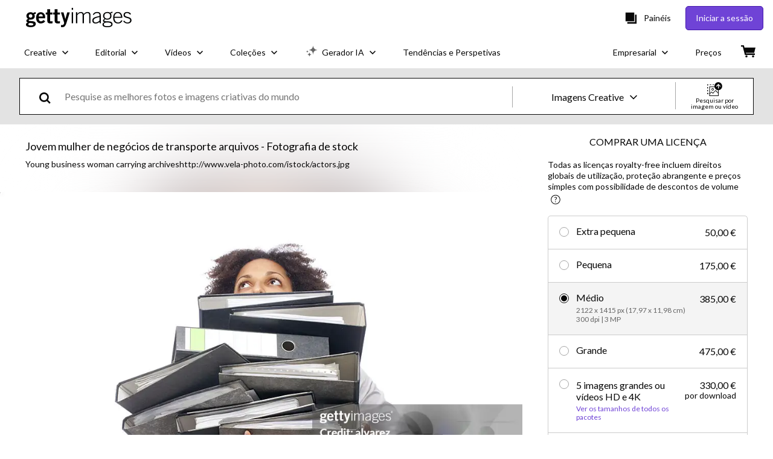

--- FILE ---
content_type: text/css; charset=utf-8
request_url: https://www.gettyimages.pt/asset-detail/assets/css/themes-getty.001f193c4e1a3f8a9e23.css
body_size: 1949
content:
._5uLyh2nwtXrxSeWogP4y{background:none;border:none;border-radius:.3125em;cursor:pointer;font-size:1rem;outline:none;padding:1em 0;text-align:center;text-decoration:none;transition:all .3s ease}._5uLyh2nwtXrxSeWogP4y[disabled]{cursor:default;opacity:.4}._5uLyh2nwtXrxSeWogP4y:active,._5uLyh2nwtXrxSeWogP4y:focus,._5uLyh2nwtXrxSeWogP4y:hover:not([disabled]){text-decoration:none}.pJ3iaBlD_xlDT0DMuRwr{font-size:1.125rem}.EZuCKNLMEPWbgfnpm1GW{font-size:.875rem;font-weight:400}.OfRQpaT7OSpuXd3yNyOB{font-size:.75rem;font-weight:400}.L0BDdiG0nNBoEmhFcisq{background-color:#6f43d6;border:1px solid #4316ac;color:#fff}.L0BDdiG0nNBoEmhFcisq:active,.L0BDdiG0nNBoEmhFcisq:focus,.L0BDdiG0nNBoEmhFcisq:hover:not([disabled]){background-color:#4316ac;color:#fff}.QJQutySniSVPSie_M57B{background-color:#fff;border:1px solid #080808;color:#080808}.QJQutySniSVPSie_M57B:active,.QJQutySniSVPSie_M57B:focus,.QJQutySniSVPSie_M57B:hover:not([disabled]){background-color:#080808;color:#fff}.ThFSeMm6xVK5dZu3Nxie{background-color:#666;border-radius:.3em;color:#fff;text-decoration:none;transition:background-color .3s ease}.ThFSeMm6xVK5dZu3Nxie:active,.ThFSeMm6xVK5dZu3Nxie:focus,.ThFSeMm6xVK5dZu3Nxie:hover{text-decoration:none}.vjUzlqKleJ1jkkK_aQmu{align-items:flex-start;display:flex}.CawK_KVEJ7cEpaNmlTK_{-moz-appearance:none;-webkit-appearance:none;background-color:transparent;background-position:50%;background-repeat:no-repeat;background-size:71% 71%;border:1px solid #a6a6a6;cursor:pointer;height:1.25em;width:1.25em}.CawK_KVEJ7cEpaNmlTK_:focus{border-color:#080808;outline:none}.CawK_KVEJ7cEpaNmlTK_:checked{background-image:url(/asset-detail/assets/static/checkmark-5eb4fad117af0748eb99.svg);border-color:#080808}.CawK_KVEJ7cEpaNmlTK_:not(:checked):hover{background-image:url(/asset-detail/assets/static/checkmark_hover-fd7a33990d0d26e3aed4.svg);border-color:#080808}.c87SI3qGZRPmclN3WByb{margin-right:.5em}.VfGOfMWEjEJrWVVvmBOg{margin-left:.5em}.qSeW2T3ow9V88i0uOyuj{cursor:pointer;text-decoration:none;transition:all .3s ease}.qSeW2T3ow9V88i0uOyuj:focus,.qSeW2T3ow9V88i0uOyuj:hover{text-decoration:underline}.vrJeuKBqHJY5XRb_sHV0{color:inherit;text-decoration:none}.vrJeuKBqHJY5XRb_sHV0:active,.vrJeuKBqHJY5XRb_sHV0:focus,.vrJeuKBqHJY5XRb_sHV0:hover{text-decoration:none}.ULzgpgXq054x_CCwnLQ2:focus,.ULzgpgXq054x_CCwnLQ2:hover{color:#6f43d6;text-decoration:none}.IBQ4Np1u4Jm9Bm6WMipd{cursor:default}.Ev40xxEwLpj8k9LYC_Q9{font-size:1.125rem}.nrVAR6f4DQHu1N_lTDA8{font-size:.875rem}.R818AN0bAMtHs1ehOWGd{font-size:.75rem}.SMmHqNk01zRjrLsiz7SS{color:#6f43d6}.ma60iC9zXo4d74nYuOWP{background-color:transparent;border:none;transition:all .3s ease}.ma60iC9zXo4d74nYuOWP:focus,.ma60iC9zXo4d74nYuOWP:hover{text-decoration:underline}.FBwyTq6__CtF9xAsQf98 a{color:#6f43d6}.VPeWiG1UcB7DkfzmAX7z{align-items:center;background-color:#fff;border:1px solid #6f43d6;border-radius:5px;color:#6f43d6;cursor:pointer;display:flex;margin-right:10px;padding:10px 16px;pointer-events:all;white-space:nowrap}.VPeWiG1UcB7DkfzmAX7z:hover{background-color:#6f43d6;color:#fff;text-decoration:none}.VPeWiG1UcB7DkfzmAX7z:focus{text-decoration:none}.XNkL_keGVB77oaQiEW3u{background:#6f43d6;color:#fff}.XNkL_keGVB77oaQiEW3u .ZHOOvZVKI1HmUCjdV_cn{margin-left:0}.ZHOOvZVKI1HmUCjdV_cn{font-size:.875rem;margin-bottom:0;margin-left:.5rem;margin-top:0}.Nwr4YpEvmz1_kY3LI7wt{height:.75rem;width:.75rem}.hsfL9Fj2MQ3xfVGV0bG0{align-items:center;display:flex;justify-content:flex-start;position:relative;transition:all .3s ease}.hsfL9Fj2MQ3xfVGV0bG0:focus-within .kKugHJvTcTs_I0il1cf0,.hsfL9Fj2MQ3xfVGV0bG0:hover .kKugHJvTcTs_I0il1cf0{border-color:#080808}.hsfL9Fj2MQ3xfVGV0bG0:focus-within .kKugHJvTcTs_I0il1cf0:not(:checked):before,.hsfL9Fj2MQ3xfVGV0bG0:hover .kKugHJvTcTs_I0il1cf0:not(:checked):before{background-color:#a6a6a6}.kKugHJvTcTs_I0il1cf0{-webkit-appearance:none;-moz-appearance:none;appearance:none;background-color:#fff;border:1px solid #a6a6a6;border-radius:100%;cursor:pointer;flex:0 0 auto;height:16px;margin-left:.75rem;outline:none;width:16px}.kKugHJvTcTs_I0il1cf0:before{border-radius:100%;content:"";display:block;height:10px;margin-left:2px;margin-top:2px;transition:all .3s ease;width:10px}.kKugHJvTcTs_I0il1cf0:checked,.kKugHJvTcTs_I0il1cf0:focus-within,.kKugHJvTcTs_I0il1cf0:hover{border-color:#080808}.kKugHJvTcTs_I0il1cf0:checked:before{background-color:#080808}.kKugHJvTcTs_I0il1cf0:not(:checked):focus-within:before,.kKugHJvTcTs_I0il1cf0:not(:checked):hover:before{background-color:#a6a6a6}.rUaB3aCse0P4bhzSyP8V{align-items:center;cursor:pointer;display:flex;flex:1 1;justify-content:space-between;overflow:hidden;padding:.75rem .5rem}.mIwemKlPMLM1hs7Jcq2v{overflow:hidden;text-overflow:ellipsis;white-space:nowrap}.TCANX4R6j4pacfLnG0yL{border:1px solid #a6a6a6;display:inline-block;padding:.7625em 1.2em;position:relative}.TCANX4R6j4pacfLnG0yL:hover{border:1px solid #080808}.TCANX4R6j4pacfLnG0yL.kPdocMnE4rzt9ey2ER6A,.TCANX4R6j4pacfLnG0yL.kPdocMnE4rzt9ey2ER6A.ZPOGrCCoPU4nXxMWy6i1{border-color:#f01428}.TCANX4R6j4pacfLnG0yL.ZPOGrCCoPU4nXxMWy6i1{border:1px solid #080808}.TCANX4R6j4pacfLnG0yL.VehrZt_LiSou53r3zn40 .LBkO7tVuc5VQIPvGHGCz{animation-duration:.3s;animation-fill-mode:both;animation-name:hoCGKN5Ko6DUKSpF68e_;font-size:12px;line-height:14px;margin-bottom:0;margin-top:0;position:static}.TCANX4R6j4pacfLnG0yL.VehrZt_LiSou53r3zn40 .qEanrIdUvzdFAX7t7Z51{margin-top:0;opacity:1;position:static}.TCANX4R6j4pacfLnG0yL.k0wvXGqaYQzL98YF_YUz .LBkO7tVuc5VQIPvGHGCz{animation-duration:.2s;animation-name:Elfr6eW5dUlzQGXUPw34}.LBkO7tVuc5VQIPvGHGCz{color:#a6a6a6;display:block;margin:.4375em 0}.qEanrIdUvzdFAX7t7Z51{background:none;border:none;bottom:0;left:0;opacity:0;padding:0;position:absolute;right:0;top:0;width:100%;z-index:1}.qEanrIdUvzdFAX7t7Z51:focus{outline:none}@keyframes hoCGKN5Ko6DUKSpF68e_{0%{opacity:.1;transform:translate3d(0,-5px,0);visibility:visible}}@keyframes Elfr6eW5dUlzQGXUPw34{to{opacity:.1;transform:translate3d(0,-5px,0);visibility:visible}}.jKFiflN8I92XqAyA7kWu{color:#080808}.DOWgRaHTKmHJsTXvU5r8{color:#666}
/*# sourceMappingURL=themes-getty.001f193c4e1a3f8a9e23.css.map*/

--- FILE ---
content_type: text/javascript; charset=utf-8
request_url: https://www.gettyimages.pt/asset-detail/assets/locales-getty-pt-pt-yml.2914089679577ddd7a14.js
body_size: 5600
content:
(self.webpackChunkasset_detail=self.webpackChunkasset_detail||[]).push([[6309],{42448:function(e){e.exports={agreements_switch_label:"Conteúdo disponível com os seus contratos atuais",additional_comments:"Outros comentários",ai:"IA",ai_learn_more:"Fique a saber mais sobre a IA",altered_image_reset:"Imagem alterada. |{0_link}Repor|",asset_title_film:"%{asset_title} - Vídeo de stock",asset_title_illustration:"%{asset_title} - Ilustração de stock",asset_title_photos:"%{asset_title} - Fotografia de stock",asset_title_vector:"%{asset_title} - Vetor de stock",modify_creative_imagery_pa_ai_agreement:"Modifique imagens creative com o seu contrato Premium Access + IA ilimitada*",add_remove_create_ai_mod_features:"Adicione elementos, remova fundos e crie tamanhos adicionais com funcionalidades de modificação por IA",legal_protection_usage_rights_auto_included:"Proteção jurídica e direitos de utilização incluídos automaticamente",star_daily_generation_limits_apply:"*Aplicam-se limites diários generosos",bar_code:"Código de barras:",buy_now_get_started:"Compre agora para começar",buy_print:"Comprar impressão",buy_the_print:"Comprar a impressão",buy_the_print_tooltip:"Obtenha esta imagem numa variedade de opções de emolduramento em Photos.com.",cancel:"Cancelar",cancel_caps:"CANCELAR",cannot_licence_online:"Este ficheiro não pode ser licenciado online.",caption_on_request_only:"Informação de legenda sobre este programa encontra-se disponível apenas mediante pedido.",categories:"Categorias:",chat_with_us_or_call:"Converse connosco, |{0_link}contacte-nos| utilizando o nosso formulário online ou ligue para o número %{start_strong}+1 877 458 7225%{end_strong}.",clip_length:"Duração do clip:",clip_number:"Clip nº:",collection:"Coleção:",commercial_image_custom_description:"Pretende utilizar esta imagem para usos comerciais, capas impressas ou trabalho personalizado?",commercial_image_custom_help_description:"Pretende utilizar esta imagem para usos comerciais, capas impressas ou trabalho personalizado? Nós podemos ajudar.",commercial_image_help_description:"Pretende utilizar esta imagem para usos comerciais, capas impressas ou uso digital não editorial? Nós podemos ajudar.",commercial_or_custom_rights:"Direitos comerciais ou personalizados",comp_license:"Licença para maquetas e pré-visualização",comp_license_details:"O licenciado pode usar os conteúdos do site da Getty Images como cortesia apenas para efeitos de teste ou maqueta (compósito ou comp), durante um período até 30 dias após descarregar. No entanto, a menos que adquira uma licença, o licenciado não poderá usar os conteúdos em quaisquer materiais finais ou publicamente disponíveis. Não serão concedidos quaisquer outros direitos para utilização em maquetas e pré-visualização.",contributor:"Colaborador",creation_tool:"Ferramenta de criação:",creative_number:"Creative nº:",credit:"Crédito:",cultural_sensitivity_message:"%{start_strong}Nota:%{end_strong} as imagens que representam eventos históricos podem conter temas ou ter descrições que não refletem a compreensão atual. Elas são fornecidas num contexto histórico. |{0_link}Saiba mais|.",date_created:"Data da criação:",details_caps:"DETALHES",download_caps:"FAZER DOWNLOAD",download_comp:"Imagem para maqueta",did_background_removal_meet_expectations:"A remoção do fundo cumpriu as suas expetativas?",did_you_know_1_download:"Sabia que? A imagem original e a imagem modificada contam como 1 download.",easily_modify_images_with_ai:"Modificar facilmente imagens com IA",editorial_number:"Editorial #:",editorial_use:"Utilização editorial",elements_were_erased:"Foram apagados elementos essenciais",elements_were_not_removed:"Determinados elementos não foram devidamente removidos",embed_this_image_terse:"Incorporar esta imagem",fair:"Razoável",feature_is_not_easy_to_use:"A funcionalidade não é fácil de usar",file_size_colon:"Tamanho do ficheiro:",film_asset_title:"%{asset_title} - Vídeo de stock %{film_definition}",frames_per_second:"%{frame_rate} fps",free_trial_uppercase:"PERÍODO EXPERIMENTAL GRATUITO",friendly_model_and_property_released:"Tem autorização de modelo e propriedade",friendly_model_released:"Tem autorização de modelo",friendly_no_release_required:"Não é necessária uma autorização",friendly_not_released:"Sem autorização",friendly_not_released_2:"Não estão disponíveis autorizações para o conteúdo apresentado. Para utilizar para fins comerciais, |{0_link}contacte-nos|.",friendly_property_released:"Tem autorização de propriedade",generous_daily_limits:"*Aplicam-se limites diários generosos. Downloads durante o período experimental contam para o limite do seu Contrato Premium.",good:"Boa",give_feedback:"Envie feedback",give_us_your_feedback:"Faça‑nos chegar os seus comentários",great:"Excelente",handout:"Handout",help_text_intended_editorial_use:"Para relatar ou ilustrar um evento que seja objeto de notícia ou um assunto de interesse geral.",help_text_not_released:"<strong>Sem autorização:</strong> estas imagens não têm autorização de modelo e propriedade. Todas as utilizações comerciais requerem autorização adicional de terceiros.",i_can_be_emailed_for_more_details:"Sim, podem enviar‑me um e‑mail para obterem mais informações sobre os meus comentários.",image_for_commercial_custom_use:"Utilize esta imagem para usos comerciais, capas impressas ou uso personalizado.",image_for_commercial_purpose:"Não tem a certeza se pode utilizar esta imagem para fins comerciais? |{0_link}Obter mais informações|",item_number:"N.º do item:",intended_for:"Destinado a:",intended_for_editorial:"Destinado a utilização editorial",it_took_longer_than_expected:"Demorou mais do que esperava",just_a_moment_ai_working:"Só um momento, por favor. A nossa IA está a fazer a sua magia.",learn_more_caps:"SAIBA MAIS",legacy_code:"Código legado",legal_protection_pa_ai_bundle:"Proteção jurídica e direitos de utilização cobertos automaticamente pelo seu contrato Premium Access",license_type:"Tipo de licença:",location:"Local:",lose_changes_return_to_original:"Perderá quaisquer alterações e regressará à imagem original inalterada.",mastered_to:"Masterizado para:",max_file_size:"Tamanho máx.:",model_and_property_released:"Esta imagem tem uma autorização de modelo e de propriedade assinadas. Esta imagem está disponível para uso comercial.",model_released:"Esta imagem tem uma autorização de modelo assinada. Esta imagem está disponível para uso comercial.",mod_tooltip_disclaimer:"Exceto se tiver sido licenciada anteriormente, é necessária uma subscrição ou créditos para fazer download de imagens modificadas.",mod_tooltip_header:"Modifique e gere facilmente imagens com IA",mod_tooltip_info_extend:"Alargue as imagens para a altura e largura que deseja",mod_tooltip_info_gen:"Gere imagens novas e comercialmente seguras",mod_tooltip_info_replace:"Adicione, substitua ou remova partes de uma imagem",mod_tooltip_price:"Obtenha %{amount} gerações por apenas %{price}",modify_creative_imagery_ai_free_trial:"Modifique imagens Creative com o seu período experimental gratuito de IA ilimitada*",modify_this_image:"Modificar esta imagem",modify_with_ai:"Modificar com IA",more_from_this_event:"Mais relativamente a este evento",more_images_from_this_event:"Mais imagens deste evento",more_films_from_this_event:"Vídeos deste evento",more_information:"Mais informações",more_related_images_uppercase:"MAIS IMAGENS RELACIONADAS",more_search_results:"Mais resultados da pesquisa",new:"Novidade",new_all_caps:"NOVIDADE",no_agreement_content_available:"Não conseguimos encontrar qualquer conteúdo semelhante disponível com os seus contratos atuais",no_release_required:"Sem autorização, mas esta pode não ser necessária.",not_released:"Não tem autorização.",object_name:"Nome do objeto:",originally_shot_on:"Filmado originalmente em:",other_please_specify:"Outro (especifique)",plug_in:"Plug-in:",pool:"Pool",poor:"Fraca",preview:"Pré-visualizar",project_showus:"Projeto #ShowUs",property_released:"Esta imagem tem uma autorização de propriedade assinada. Esta imagem está disponível para uso comercial.",remove_background:"Remover fundo",remove_backgrounds_and_more_with_ai:"Remover fundos e mais com a IA",remove_from_board:"Remova do Painel",same_series_caps:"MESMA SÉRIE",save_to_board:"Guardar no painel",select_the_reason_for_your_rating:"Selecione os motivos para a sua classificação:",sign_in_chat_with_us_or_call:"|{0_link}Inicie sessão| para conversar connosco no chat, |{1_link}contacte-nos| utilizando o nosso formulário online ou ligue para o serviço de apoio ao cliente através do número %{start_strong}+1 877 458 7225%{end_strong}.",similar_films:"Clips semelhantes",similar_images:"Imagens semelhantes",similar_videotemplates:"Modelos semelhantes",size_format_4k:"4K",size_format_hd:"HD",source:"Fonte:",staff:"Equipa",standard_code:"Código padrão",stock_film:"Vídeos de stock",stock_illustrations:"Ilustrações de stock",stock_photos:"Fotografias de stock",stock_video_templates:"Stock video templates",stringer:"Freelancer",submit:"Enviar",thanks_for_providing_feedback:"Obrigado por nos deixar o seu comentário!",tip_continue_modifying_after_licensed:"Dica: Pode continuar a modificar uma imagem depois de estar licenciada.",to_download_content_that_you_modify_with_ai:"Para fazer download de conteúdos que vai modificar com IA, precisará de uma licença royalty-free.",to_licence_sign_in_chat_with_us_or_call:"Para licenciar este ficheiro, |{0_link}inicie sessão| para conversar connosco no chat, |{1_link}contactar-nos| utilizando o nosso formulário online ou ligar para o serviço de apoio ao cliente através do número %{start_strong}+1 877 458 7225%{end_strong}.",transcript:"Descrição",transcript_additional_information:"Para informações adicionais ou assistência, |{0_link}contacte-nos|.",transcript_on_request_only:"Informação de descrição sobre este programa encontra-se disponível apenas mediante pedido.",transcript_sign_in:"Para ver a descrição do programa, |{0_link}inicie a sessão|.",transmission_date:"Data de transmissão:",uncheck_agreement_switch:"Desmarque o filtro “Conteúdo disponível com os seus contratos atuais” para ver conteúdo não abrangido pelos seus contratos.",upload_date:"Data do upload:",usage_restrictions:"Restrições:",use_for_commercial_custom:"Utilize esta imagem para usos comerciais, capas impressas ou uso personalizado.",use_generations_mod_gen:"Utilize as suas gerações para facilmente modificar e gerar imagens",use_your_generations_to_easily_modify_images:"Utilize as suas gerações para modificar facilmente imagens da nossa biblioteca creative",very_poor:"Muito fraca",video_for_commercial_purpose:"Não tem a certeza se pode utilizar este vídeo para fins comerciais? |{0_link}Obter mais informações|",video_template_description:"Descrição do modelo de vídeo",video_template_url:"modelo-de-video",view_all:"Ver tudo",view_description:"Ver descrição",view_privacy_policy_and_terms_of_use:"Consulte a |{0_link}Política de privacidade| e as |{1_link}Condições de utilização|",view_version:"Ver %{version_count} versão",view_version_multiple:"Ver %{version_count} versões",want_to_reset_image:"Tem a certeza que pretende repor a imagem?",yes_reset:"Sim, repor","attributes.release_info":"Inf. sobre autorização:","download_workflow.dont_show_message":"Não ver esta mensagem novamente","root.license_types.editorial_use":"Editorial RF","root.license_types.rf":"Royalty-free","root.license_types.rm":"Rights-managed","root.license_types.rr":"Rights-ready",create_new_board:"Criar novo Painel",cannot_find_board_on_choose_board_modal:"Não consegue encontrá-lo? Adicione qualquer painel à lista quando o selecionar em |{0_link}Os meus painéis|.",board_name:"Nome do painel",save:"Guardar",close:"Fechar",saved_to_board:"Guardado no painel",removed_from_board:"Removido do painel",search_recent_boards:"Pesquisar painéis recentes",choose_board:"Escolher painel",save_to_new_board:"Guardar no painel novo",saved:"Guardado",remove:"Remover",embed_modal_title:"Incorpore uma imagem ou apresentação de slides",consent_to_getty:"Ao utilizar o código acima e ao incorporar esta imagem, concorda com os |{0_link}Termos de Utilização| da Getty Images. Nota: Não está permitida a utilização de imagens incorporadas para fins comerciais.",show_captions:"Mostrar legendas",add_items_to_slideshow:"Adicionar ficheiros para criar apresentação de slides",continue_or_report_error:"Continue em |{0_link}%{continue_label}| ou comunicar este erro %{error_number} à |{1_link}Assistência ao cliente|",page_has_been_removed:"Esta página foi removida",please_try_again_or_contact_local_office:"Se continuar a receber esta mensagem, tente mais tarde ou |{0_link}contacte o seu representante local|, indicando a ID de referência para apoio em baixo. Agradecemos a sua paciência.",resource_not_found:"Oops! Não conseguimos encontrar a página que procura.",resource_not_found_explanation_html:"Há várias razões pelas quais a página não pode ser encontrada - o link pode estar desatualizado, o endereço web pode ter sido introduzido incorrectamente ou a página pode já não existir.",support_reference_id:"ID de referência para apoio: %{zero}",take_me_to_the_home_page:"|{0_link}Regressar à página inicial|.",trouble_processing_request:"Lamentamos, mas de momento não é possível processar o seu pedido.",an_error_occurred:"Ocorreu um erro inesperado. Tente novamente.",something_went_wrong:"Lamentamos, mas algo correu mal.",try_again:"Tente novamente",illustrations_category_browse:"ilustrações",photos_category_browse:"fotos","site_specific.getty.the_richest_library_online":"Encontre imagens royalty-free de elevada resolução, fotografias editoriais, arte vectorial, clips de vídeo e licenciamento de música na biblioteca de pesquisa de imagens online mais completa.","urls.collections_landing":"/coleções","urls.contact_sales":"contato-vendas","urls.custom_solutions":"/solucoes-personalizadas","urls.custom_content_path":"custom-content","urls.customer-support":"suporte-ao-cliente","urls.enterprise":"enterprise","urls.media_manager_path":"media-manager","urls.photos":"fotos","urls.plans_and_pricing":"planos-e-preços","urls.premium_access_path":"premium-access","urls.resource_center":"enterprise/premium-access/resource-center","urls.solutions_collections":"/solutions/colecoes","urls.videos":"vídeos","urls.work_with_us":"trabalheconnosco",vectors_category_browse:"vetores",videos_category_browse:"Vídeos"}}}]);
//# sourceMappingURL=locales-getty-pt-pt-yml.2914089679577ddd7a14.js.map

--- FILE ---
content_type: text/javascript; charset=utf-8
request_url: https://www.gettyimages.pt/components/global-nav/static/locales-getty-pt-pt.2133d4927890dbd299bc.js
body_size: 10125
content:
(self.webpackChunkglobal_nav=self.webpackChunkglobal_nav||[]).push([[8924],{2448:function(e){e.exports={add_remove_replace_elements:"Adicione, remova ou substitua elementos em imagens existentes da biblioteca Creative da Getty Images e torne-os seus.",ai_generator:"GERADOR IA",ai_generator_title_casing:"Gerador IA",ai_generate_new_images:"Gerar novas imagens",ai_user_guide:"Guia do utilizador",about_boards_message:"Os painéis são o melhor local para guardar imagens e clips de vídeo. Colecione, selecione e faça comentários sobre os seus ficheiros.",academy_awards_editorial_default_trending_search:"Ceremónia dos Óscares",access_iconic_moments:"Acesso a momentos icónicos",access_the_best_with_simple_subscription:"Aceda ao melhor da Getty Images com o nosso %{bold}plano de subscrição%{end_bold} simples. Milhões de imagens, vídeos e opções de música de alta qualidade estão à sua espera.",arrows:"Sinal de Seta",archive:"Arquivo",archives:"Arquivos",back:"Retroceder",backgrounds:"Plano de Fundo",bbc_motion_gallery:"BBC Motion Gallery",beta_upcase:"BETA",blog:"Blog",blog_caps:"BLOG",board_name_label:"Nome do painel",boards:"Painéis",boards_caps:"PAINÉIS",browse_caps:"PROCURAR",browse_largest_digital_archive_getty:"Pesquise o maior arquivo digital de fotografias de notícias, desporto e entretenimento, disponível exclusivamente na Getty Images.",browse_latest_images_videos_focused_on_fashion:"Explore as imagens e os vídeos mais recentes dedicados à moda, desde a passarela à passadeira vermelha, e não só.",browse_millions_exclusive_visuals:"Explore milhões de fotos e imagens royalty-free, disponíveis numa variedade de formatos e estilos, incluindo elementos visuais exclusivos que não encontrará noutro local.",browse_trending_images_and_videos_backed_by_VisualGPS:"Pesquise imagens e vídeos populares que estão prontos para uso comercial e são apoiados pelas perspetivas de pesquisa do VisualGPS.",browse_header_nav:"Explorar",cart_caps:"CARRINHO",check_out_latest_entertainment:"Veja o que há de mais recente no entretenimento, desde a passadeira vermelha aos palcos, com cobertura de celebridades que só consegue obter connosco.",check_out_media_manager:"Consulte o Media Manager",check_out_millions_of_royalty_free_videos:"Explore milhões de vídeos, clipes e filmes royalty-free, disponíveis em 4K e HD, incluindo conteúdos visuais exclusivos que não encontrará noutro local.",collections:"Coleções",confetti:"Confete",create_board_caps:"CRIAR PAINEL",create_caps:"CRIAR",create_new_board:"Criar novo Painel",creative:"Creative",creative_caps:"CREATIVE",creative_content:"Conteúdo Creative",creative_images:"Imagens Creative",creative_videos:"Vídeos Creative",curated_by_getty_images:"Selecionadas pela Getty Images",custom_content:"Custom Content",custom_content_data_driven_insights:"Aproveite a escala global da Getty Images, as perceções baseadas em dados e a rede de mais de 340 000 criadores para criar conteúdos exclusivamente para a sua marca.",custom_fine_tuning:"Fine‑tuning personalizado",discover_global_news_sports_entertainment_archive_visuals:"Descubra elementos visuais de notícias globais, desporto, entretenimento e arquivo para criar uma história que deixa um impacto duradouro.",discover_latest_user_generated_content:"Descubra o mais recente conteúdo gerado pelos utilizadores, de alta qualidade, incluindo imagens e vídeos exclusivos que só consegue encontrar aqui.",discover_millions_of_royalty_free_exclusive_illustrations:"Descubra milhões de ilustrações exclusivas, royalty‑free, numa variedade de estilos, do conceptual ao contemporâneo, e mais.",do_not_sell_or_share_information:"Do Not Sell or Share",discover_premium_access:"Descubra o Premium Access",download_history:"Histórico de downloads",editorial_caps:"EDITORIAL",editorial_content:"Conteúdo editorial",editorial_images:"Imagens Editorial",editorialproducts_sport:"Desporto",elections_editorial_default_trending_search:"Eleições",emmys_editorial_default_trending_search:"Prémios Emmy",enterprise_caps:"EMPRESARIAL",enterprise_header_nav:"Empresarial",enterprise_solutions:"Soluções para empresas",entertainment:"Entretenimento",experience_generative_ai_by_getty:"Experimente a IA generativa da Getty Images: uma solução que combina o vasto conteúdo e dados da Getty Images com a mais recente tecnologia de IA.",explore_collections_of_diverse_images_and_videos:"Explore coleções de diversas imagens e vídeos, criadas com recurso a parcerias estratégicas de marcas e necessidades de clientes que garantem uma narrativa visual genuína para cada projeto.",expert_curations:"Seleções criteriosas",explore_custom_content:"Explore o Custom Content",explore_entertainment_visuals:"Explorar elementos visuais sobre entretenimento",explore_fashion_visuals:"Explorar elementos visuais sobre moda",explore_getty_images_music:"Explore a Getty Images Music, desenvolvida pela biblioteca de conteúdo áudio original da Epidemic Sound, que inclui música, efeitos sonoros e faixas royalty-free.",explore_getty_images_music_copy:"Explore a Getty Images Music, desenvolvida pela biblioteca de conteúdo áudio original da %{music_partner}, que inclui música, efeitos sonoros e faixas de música royalty-free.",triple_scoop_music:"Triple Scoop Music",explore_latest_news_visuals:"Explorar os elementos visuais sobre as notícias mais recentes",explore_latest_news_sports_entertainment_images:"Explore a cobertura mais recente sobre notícias, desporto e entretenimento, com imagens exclusivas que não consegue encontrar noutro local.",explore_latest_news_sports_entertainment_videos:"Explore a cobertura mais recente sobre notícias, desporto e entretenimento, com vídeos exclusivos que não consegue encontrar noutro local.",explore_latest_sports_visuals:"Explorar os elementos visuais mais recentes sobre desporto",explore_millions_of_royalty_free_vectors:"Explore milhões de vetores royalty‑free numa variedade de formatos e estilos, incluindo exclusivos que só pode encontrar na Getty Images.",explore_our_archives:"Explorar os nossos arquivos",explore_user_generated_visuals:"Explorar elementos visuais gerados pelos utilizadores",family:"Família",fashion:"Moda",faqs:"Perguntas frequentes",find_premium_visuals:"Encontre elementos visuais premium",fireworks:"Fogos de Artifício",from_sidelines_to_pitch:"Das linhas laterais ao centro do campo, descubra as melhores e mais recentes imagens e vídeos de eventos desportivos globais obrigatórios.",generation_history:"Histórico de gerações",getty_images_homepage:"Página inicial da Getty Images",getty_images_logo:"Logótipo da Getty Images",generate_consistent_on_brand_visuals:"Gere visuais consistentes e de marca criando um modelo de IA personalizado utilizando os ativos da sua organização.",global_scale_data_driven_insights:"Aproveite a escala global da Getty Images, as perceções baseadas em dados e a rede de mais de 340 000 criadores para %{bold}criar conteúdos exclusivamente para a sua marca%{end_bold}.",golden_globes_editorial_default_trending_search:"Prémio Globo de Ouro",grow_your_brand_authentically:"Desenvolva a sua marca de forma autêntica partilhando conteúdos da marca com os criadores da Internet.",icons:"Ícones",illustrations:"Ilustrações",illustrations_category_browse:"ilustrações",images:"Imagens",insights:"Insights",invoices:"Faturas",istock_logo:"Logótipo da iStock",istock_photo_homepage:"Página inicial de fotos da iStock",learn_more_string:"Saiba mais",media_manager:"Media Manager",media_manager_digital_management:"Otimize o seu fluxo de trabalho com o nosso sistema de gestão de ficheiros digitais de grande qualidade. Organize, controle, distribua e meça todos os seus conteúdos digitais.",media_and_sports_coverage:"Multimédia e cobertura desportiva",modify_existing_images:"Modificar imagens existentes",modify_creative_images:"Modificar imagens creative",money:"Moeda",more_about_custom_content:"Mais informações sobre Custom Content",more_about_media_manager:"Mais informações sobre o Media Manager",more_about_premium_access:"Mais informações sobre Premium Access",music:"Músicas",music_caps:"MÚSICAS",nature:"Natureza",nbc_news_archives:"NBC News Archives",news:"Notícias",open_menu:"Abrir menu",open_main_navigation_menu:"Abrir o menu de navegação principal",overview:"Visão global",overview_and_pricing:"Visão global e preços",partner_collections:"Coleções de parceiros",popular_categories:"Categorias populares",popular_archives_categories:"Categorias populares de arquivo",popular_entertainment_categories:"Categorias populares de entretenimento",popular_fashion_categories:"Categorias populares de moda",popular_illustrations_categories:"Categorias populares de ilustrações",popular_image_categories:"Categorias populares de imagens",popular_news_categories:"Categorias populares de notícias",popular_sports_categories:"Categorias populares de desporto",popular_user_generated_categories:"Categorias populares geradas pelos utilizadores",popular_vector_categories:"Categorias populares de vetores",popular_video_categories:"Categorias populares de vídeos",premium_access:"Premium Access",premium_access_subscription:"Aceda ao melhor da Getty Images com o nosso plano de subscrição simples. Milhões de imagens, vídeos e opções de música de alta qualidade estão à sua espera.",PremiumAccess:"Premium Access",pricing:"Preços",pricing_caps:"PREÇOS",project_showus:"Projeto #ShowUs",purchase_history:"Histórico de compras",recent_boards_error:"Os seus painéis recentes não foram carregados. Atualize para tentar novamente.",recent_boards_heading:"Painéis recentes",register:"Registe-se",search_latest_news:"Pesquise as fotografias de notícias mais recentes e a cobertura de eventos mundiais com imagens e conteúdo de vídeo de alta qualidade, disponível nos formatos 4K e HD.",see_all_creative_images:"Ver todas as imagens Creative",see_all_creative_videos:"Ver todos os vídeos creative",see_all_editorial_images:"Ver todas as imagens editoriais",see_all_editorial_videos:"Ver todos os vídeos editoriais",see_all_illustrations:"Ver todas as ilustrações",see_all_music:"Descubra a música",see_all_vectors:"Ver todos os vetores",sign_in:"Iniciar a sessão",sign_in_caps:"INICIAR SESSÃO",sign_out_caps:"TERMINAR SESSÃO",social_media:"Rede social",space:"Espaço exterior",sports:"Desporto",start_generating:"Começar a gerar",stock_images:"Stock Images",stock_video_footage:"Vídeos de arquivo",super_bowl_editorial_default_trending_search:"Super Bowl","superstrip.all_payment":"Estamos atualmente a ter problemas com o processamento de pagamentos. Tente novamente mais tarde. Pedimos desculpa por qualquer incómodo.","superstrip.getty_cards":"Estamos atualmente a ter problemas em processar cartões de crédito. Tente novamente mais tarde. Pedimos desculpa por qualquer incómodo.","superstrip.getty_specific_cards":"Estamos atualmente a ter problemas em processar determinados cartões de crédito. Tente usar um cartão diferente para concluir a sua compra.","superstrip.maintenance":"Durante alguns momentos, o nosso site estará offline para efeitos de manutenção no dia 3 de agosto, às 19 horas (horário do Pacífico). O serviço voltará a estar ativo logo que possível.","superstrip.outage":"Estamos a ter dificuldades técnicas, mas estamos a fazer os possíveis para voltar a funcionar normalmente. Pedimos desculpa pelo incómodo.","superstrip.paypal":"Estamos atualmente a ter problemas em processar o pagamento através do Paypal. Tente usar um cartão de crédito como método de pagamento alternativo. Pedimos desculpa por qualquer incómodo.","superstrip.paypal_specific_cards":"Estamos atualmente a ter problemas em processar pagamentos através do Paypal e de determinados cartões de crédito. Tente novamente utilizando um cartão diferente. Pedimos desculpa por qualquer incómodo.",streamline_your_workflow_with_digital_management:"Otimize o seu fluxo de trabalho com o nosso %{bold}sistema de gestão de ficheiros digitais%{end_bold} de grande qualidade. Organize, controle, distribua e meça todos os seus conteúdos digitais.",text_into_safe_images_with_ai_generator:"Transforme texto em imagens comercialmente seguras e prontas a licenciar com o nosso gerador IA de imagens.",textures:"Texturizado",top_image_searches_lower:"Principais pesquisas de imagens",top_video_searches_lower:"Principais pesquisas de vídeos",travel:"Viagem",trending_archival_searches:"Pesquisas de tendências de arquivo",trending_entertainment_searches:"Pesquisas de tendências de entretenimento",trending_fashion_searches:"Pesquisas de tendências de moda",trending_illustrations_searches:"Pesquisas de tendências de ilustrações",trending_image_searches:"Pesquisas de tendências de imagens",trending_news_searches:"Pesquisas de tendências de notícias",trending_sports_searches:"Pesquisas de tendências de desporto",trending_vector_searches:"Pesquisas de tendências de vetores",trending_video_searches:"Pesquisas de tendências de vídeo",unable_to_complete_request:"Neste momento, não nos é possível completar o seu pedido. Tente novamente mais tarde ou |{0_link}contacte-nos| caso o problema persista.","urls.images":"imagens","urls.most-popular-searches":"pesquisas-mais-populares","urls.stock-photos":"fotos-de-stock",user_generated:"Gerado pelos utilizadores",vectors:"Vetores",vectors_category_browse:"vetores",video_templates_capitalized:"Modelos de vídeo",video_templates_categories:"Categorias populares de modelos de vídeo",video_templates_link:"Ver todos os modelos de vídeo",video_templates_nav_body:"Consulte a nossa extensa biblioteca de modelos “After Effects” royalty-free de alta qualidade produzidos por criadores talentosos. Fáceis de utilizar, integre‑os perfeitamente numa variedade de projetos Creative.",video_templates_searches:"Pesquisas populares de modelos de vídeo",videos:"Vídeos",video_caps:"VÍDEOS",video_content:"Conteúdo de vídeo",view_all:"Ver tudo",view_all_board_sets_link:"Ver todos os conjuntos",view_all_boards_link:"Ver todos os Painéis",view_more:"Ver mais",view_plans:"Ver planos",visual_gps_insights:"VisualGPS Insights",visual_gps_insights_capitalized:"VisualGPS INSIGHTS",visualgps_insights_DA_global_nav_tooltip:"Compare your company downloads to your industry with our new visual analysis.",visualgps_insights_DA_title:"Visual analysis",whats_new:"As novidades",were_making_some_changes:"Estamos a fazer algumas alterações para melhorar a sua experiência de navegação.",world_map:"Mapa do Mundo",your_account:"A sua conta",about_us:"Quem somos",api_integration:"Integração API",apply_to_be_contributor:"Candidate-se para ser um contribuidor",assignments:"Contratação de serviços",careers:"Emprego",choose_country_or_region:"Escolha o seu país ou região",company_caps:"EMPRESA",company_information:"Company Information",content_caps:"CONTEÚDOS",contributor_support:"Apoio ao contribuidor",corporate_responsibility:"Corporate responsibility",creative_collections:"Coleções Creative",creative_insights:"Creative Insights",editorial:"Editorial",editorial_policy:"Política editorial",editorial_videos:"Vídeos Editorial",EULegal:"Informação legal","footer.affiliates":"Torne-se um Afiliado","footer.newsroom":"Imprensa",grants_and_giving:"Doações e ofertas",help_center:"Centro de ajuda",iStockphoto:"iStock",legal_trademark:"© %{current_year} Getty Images. O design da Getty Images é uma marca registada da Getty Images.",license_information:"Informações sobre licenças","modern-slavery":"Modern Slavery Act",pa_resource_center:"Centro de recursos Premium Access",resource_center:"Centro de recursos",photos_category_browse:"fotos",photos_dot_com:"Photos.com",photos_ftlp:"Fotografias de stock",plans_and_pricing:"Planos e preços",plugins_and_extensions:"Plug-ins e extensões",privacy_policy:"Política de privacidade",rights_and_clearance:"Direitos e autorizações",royalty_free_creative:"Creative royalty-free",search_guide:"Guia de pesquisa",site_map:"Mapa do site",solutions_caps:"SOLUÇÕES",tools_and_services_caps:"FERRAMENTAS E SERVIÇOS",trending_searches:"Pesquisas populares",trends_and_insights:"Tendências e Perspetivas",uncover_authentic_images_and_videos:"Revelar imagens e vídeos autênticos",user_generated_with_hyphen:"Gerados pelos utilizadores",website_terms:"Termos de utilização do website",video:"Vídeos",videos_category_browse:"Vídeos",videos_ftlp:"Vídeos de stock",visual_gps:"VisualGPS",cannot_find_board_on_choose_board_modal:"Não consegue encontrá-lo? Adicione qualquer painel à lista quando o selecionar em |{0_link}Os meus painéis|.",board_name:"Nome do painel",save:"Guardar",close:"Fechar",saved_to_board:"Guardado no painel",removed_from_board:"Removido do painel",search_recent_boards:"Pesquisar painéis recentes",choose_board:"Escolher painel",save_to_new_board:"Guardar no painel novo",remove_from_board:"Remova do Painel",save_to_board:"Guardar no painel",saved:"Guardado",remove:"Remover",continue_or_report_error:"Continue em |{0_link}%{continue_label}| ou comunicar este erro %{error_number} à |{1_link}Assistência ao cliente|",page_has_been_removed:"Esta página foi removida",please_try_again_or_contact_local_office:"Se continuar a receber esta mensagem, tente mais tarde ou |{0_link}contacte o seu representante local|, indicando a ID de referência para apoio em baixo. Agradecemos a sua paciência.",resource_not_found:"Oops! Não conseguimos encontrar a página que procura.",resource_not_found_explanation_html:"Há várias razões pelas quais a página não pode ser encontrada - o link pode estar desatualizado, o endereço web pode ter sido introduzido incorrectamente ou a página pode já não existir.",support_reference_id:"ID de referência para apoio: %{zero}",take_me_to_the_home_page:"|{0_link}Regressar à página inicial|.",trouble_processing_request:"Lamentamos, mas de momento não é possível processar o seu pedido.",an_error_occurred:"Ocorreu um erro inesperado. Tente novamente.",something_went_wrong:"Lamentamos, mas algo correu mal.",try_again:"Tente novamente","site_specific.getty.the_richest_library_online":"Encontre imagens royalty-free de elevada resolução, fotografias editoriais, arte vectorial, clips de vídeo e licenciamento de música na biblioteca de pesquisa de imagens online mais completa.","urls.collections_landing":"/coleções","urls.contact_sales":"contato-vendas","urls.custom_solutions":"/solucoes-personalizadas","urls.custom_content_path":"custom-content","urls.customer-support":"suporte-ao-cliente","urls.enterprise":"enterprise","urls.media_manager_path":"media-manager","urls.photos":"fotos","urls.plans_and_pricing":"planos-e-preços","urls.premium_access_path":"premium-access","urls.resource_center":"enterprise/premium-access/resource-center","urls.solutions_collections":"/solutions/colecoes","urls.videos":"vídeos","urls.work_with_us":"trabalheconnosco"}}}]);
//# sourceMappingURL=locales-getty-pt-pt.2133d4927890dbd299bc.js.map